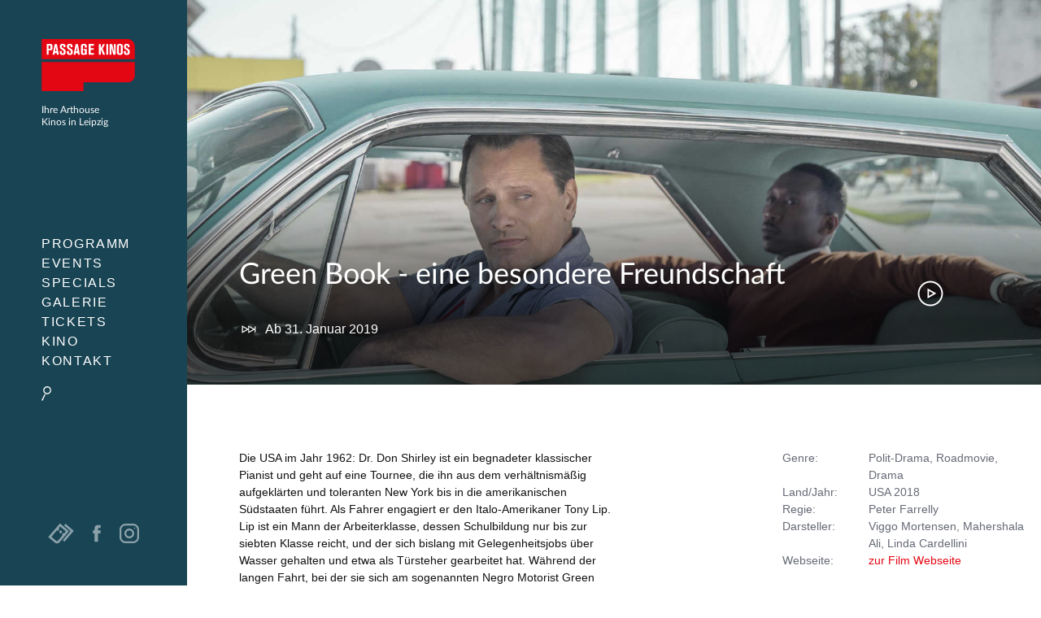

--- FILE ---
content_type: text/html; charset=UTF-8
request_url: http://ipv4.passage-kinos.de/green-book-eine-besondere-freundschaft
body_size: 62539
content:
<!DOCTYPE html>
<html lang="de" dir="ltr">
	<head>
		<title>Green Book - eine besondere Freundschaft — Passage Kinos Leipzig</title>
		<base href="/">
		<meta charset="UTF-8">
		<meta http-equiv="content-type" content="text/html; charset=UTF-8">
		<!--[if IE]><script src="/js/html5shiv.js"></script><![endif]-->
		<!--[if lt IE 9]><meta http-equiv="refresh" content="0; URL=offline"><![endif]-->
		<link rel="stylesheet" type="text/css" href="/css/style.css?v=4">
		<meta name="viewport" content="width=device-width, initial-scale=1, minimal-ui">
		<meta http-equiv="X-UA-Compatible" content="IE=edge">
		<meta name="twitter:title" content="Green Book - eine besondere Freundschaft — Passage Kinos Leipzig">
		<meta name="description" itemprop="description" content="OSCAR GEWINNER 2019: Bester Film + Bester Nebendarsteller (Mahershala Ali) + Bestes Originaldrehbuch

">
		<meta name="twitter:description" content="OSCAR GEWINNER 2019: Bester Film + Bester Nebendarsteller (Mahershala Ali) + Bestes Originaldrehbuch

">
		<meta property="og:image" content="https://passage-kinos.de/assets/components/phpthumbof/cache/GREEN%20BOOK_1.eda39b387737c52d99f7532760d6dd45.jpg">
		
		<meta property="og:image" content="https://passage-kinos.de/assets/components/phpthumbof/cache/GREEN%20BOOK_1.63f22ff0265e01b4cbd169b002a66156.jpg"><meta name="twitter:image" content="https://passage-kinos.de//assets/components/phpthumbof/cache/GREEN%20BOOK_1.63f22ff0265e01b4cbd169b002a66156.jpg">
		
		<meta property="og:image" content="https://passage-kinos.de/assets/components/phpthumbof/cache/Ufo_bearbeitet_.06e9cd0045c23ab7d248626729dd404b.jpg">
		<meta property="og:image" content="https://passage-kinos.de/img/logo-social.png">
		<meta name="twitter:image" content="https://passage-kinos.de/assets/components/phpthumbof/cache/Ufo_bearbeitet_.06e9cd0045c23ab7d248626729dd404b.jpg">
		<meta name="twitter:card" content="summary_large_image">
		<meta name="theme-color" content="#194454">
		<meta name="mobile-web-app-capable" content="yes">
		<link rel="shortcut icon" href="favicon.png">
		<!--style></style-->
		<link rel="canonical" href="https://passage-kinos.de/green-book-eine-besondere-freundschaft">
		<link rel="manifest" href="manifest.json">
	</head>
	<body x-data="{
			consent: $persist(false)
		}" class="doc-1277">
		<!--[if lt IE 9]><p class="absoulte full-width white center p1 bg-yellow">Bewegen Sie sicher durch das Internet und <a href="http://browsehappy.com">aktualisieren Sie Ihren Browser</a>! Vielen Dank.</p><![endif]-->
		<div class="check-device"></div>

		<input type="checkbox" name="menu-status" id="menu-status">
		<label for="menu-status" class="menu-icon">
			<span class="menu-icon-lines"></span>
		</label>
		
		<input type="checkbox" name="filter-status" id="filter-status">
		<label for="filter-status" class="filter-icon">
			<span class="filter-icon-magnify"></span>
		</label>

		<h2 class="logo">
			<a href="/">Passage Kinos</a>
			<span class="h6 font-light">Ihre Arthouse<br>Kinos in Leipzig</span>
		</h2>
		<div class="menu-wrapper">
			<nav class="menu">
				<ul><li class="first"><a href="termine" title="Programm">Programm</a><ul><li class="first"><a href="termine" title="Spielzeiten">Spielzeiten</a></li>
<li><a href="filme" title="Aktuelle Filme">Aktuelle Filme</a></li>
<li><a href="vorschau" title="Vorschau">Vorschau</a></li>
<li><a href="archiv" title="Filmarchiv">Filmarchiv</a></li>
<li class="last"><a href="hitparade" title="Hitparade">Hitparade</a></li>
</ul></li>
<li><a href="events" title="Events">Events</a></li>
<li><a href="specials" title="Specials">Specials</a></li>
<li><a href="galerie" title="Galerie">Galerie</a></li>
<li><a href="tickets" title="Tickets">Tickets</a><ul><li class="first"><a href="arthouse-karten" title="Arthouse-Karten">Arthouse-Karten</a></li>
<li><a href="online-gutscheine" title="Gutscheine" settimeout document.queryselector>Gutscheine</a></li>
<li class="last"><a href="kinokarten-online" title="Kinokarten online">Kinokarten online</a></li>
</ul></li>
<li><a href="kino" title="Kino">Kino</a><ul><li class="first"><a href="kinosaele" title="Kinosäle">Kinosäle</a></li>
<li><a href="werben-und-mieten" title="Werben &amp; Mieten">Werben &amp; Mieten</a></li>
<li class="last"><a href="historie" title="Historie">Historie</a></li>
</ul></li>
<li class="last"><a href="kontakt" title="Kontakt">Kontakt</a></li>
</ul>
				<label for="filter-status" class="filter-icon"></label>
			</nav>
			<div class="menu-foot lg-show">
				<div class="menu-foot-wrapper white-links">
				  <!--p class="col col-9 h6 white">
					<span class="icon icon-middle icon-inline icon-tickets-white"></span>
					<a href="kinokarten-online">Kinokarten<br>kaufen</a>
					0341 2173865
				  </p-->				
					<a href="kinokarten-online" class="icon icon-big icon-tickets-white col col-left mr1 opacity-50 translatey--2"></a>
					<a href="https://www.facebook.com/PassageKinos" target="_blank" class="icon icon-middle icon-fb-white col mr2 opacity-50 translatey-1"></a>
					<a href="https://www.instagram.com/passagekinosleipzig" target="_blank" class="icon icon-middle col opacity-50 translatey-1">
<svg xmlns="http://www.w3.org/2000/svg" viewbox="0 0 512 512"><path fill="#FFF" d="M352 0H160C71.6 0 0 71.6 0 160v192c0 88.4 71.6 160 160 160h192c88.4 0 160-71.6 160-160V160C512 71.6 440.4 0 352 0zm112 352c0 61.8-50.2 112-112 112H160c-61.8 0-112-50.2-112-112V160C48 98.2 98.2 48 160 48h192c61.8 0 112 50.2 112 112v192z"></path><path fill="#FFF" d="M256 128c-70.7 0-128 57.3-128 128s57.3 128 128 128 128-57.3 128-128-57.3-128-128-128zm0 208c-44.1 0-80-35.9-80-80s35.9-80 80-80 80 35.9 80 80-35.9 80-80 80z"></path><circle cx="393.6" cy="118.4" r="17.1" fill="#FFF"></circle></svg></a>
				</div>
			</div>
		</div>
		
		<div id="site" class="site clearfix">

<div class="overview-film  proportion-16-9  proportion-16-9-close webticket-110420">
  <div class="film-header  proportion-16-9-close-height lazy-bg" data-lazy-bg-small="/assets/components/phpthumbof/cache/GREEN%20BOOK_1.63f22ff0265e01b4cbd169b002a66156.36ea93392d8cfd1df8bb0a60f2693ec3.jpg" data-lazy-bg-big="/assets/components/phpthumbof/cache/GREEN%20BOOK_1.63f22ff0265e01b4cbd169b002a66156.ee670071672132926c6fb6fea16e0d47.jpg">
	<div class="film-header-gradient">
	  <h2 class="film-header-name h3"><a class="font-light white">Green Book - eine besondere Freundschaft </a></h2>
	  <div class="film-header-subline nowrap">		
		<p class="left white m0 mr4 clearfix"><span class="icon icon-middle icon-next-white left mr1"></span>Ab 31. Januar 2019</p>
		
	  </div>
	</div>
	<p class="film-header-play"><a href="#trailer1277" class="icon icon-big icon-play-white">Trailer</a><span class="film-header-play-circle hide"></span></p>
	<div class="film-trailer-embed" id="trailer1277">
	  <div x-data="{
            init() {
                let iframe = $root.querySelector('iframe'),
                    movieTrailerUrl = iframe.getAttribute('data-modal-src');
                $watch('consent', () =&gt; {
                    if (movieTrailerUrl) {
                        iframe.src = movieTrailerUrl;
                    }
                });
            }
        }" class="embed relative"><iframe width="560" height="315" data-modal-src="https://www.youtube-nocookie.com/embed/QkZxoko_HC0" frameborder="0" allow="accelerometer; autoplay; encrypted-media; gyroscope; picture-in-picture" allowfullscreen x-show="consent" x-bind:data-modal-src="consent ? 'https://www.youtube-nocookie.com/embed/QkZxoko_HC0' : null"></iframe><div x-show="!consent" class="absolute top-0 left-0 right-0 bottom-0 h5 p2 bg-silver border"><p>Möchten Sie den Inhalt von YouTube laden?</p><button x-on:click="consent = true" class="white mr2 bg-red">Inhalt laden</button><a href="datenschutz">Datenschutzerklärung</a></div></div>
	  <span class="film-trailer-embed-close icon icon-big icon-close-white"></span>
	</div>
  </div>
  <div class="film-content proportion-16-9-content">
	<div class="film-dates bg-lighter-gray clearfix">
	  <div class="slick">
	  	
	  </div>
	</div>
	<div class="content container clearfix">
	  <div class="sm-col md-col-6 p2 markdown">
		<p>Die USA im Jahr 1962: Dr. Don Shirley ist ein begnadeter klassischer Pianist und geht auf eine Tournee, die ihn aus dem verhältnismäßig aufgeklärten und toleranten New York bis in die amerikanischen Südstaaten führt. Als Fahrer engagiert er den Italo-Amerikaner Tony Lip. Lip ist ein Mann der Arbeiterklasse, dessen Schulbildung nur bis zur siebten Klasse reicht, und der sich bislang mit Gelegenheitsjobs über Wasser gehalten und etwa als Türsteher gearbeitet hat. Während der langen Fahrt, bei der sie sich am sogenannten Negro Motorist Green Book orientieren, in dem die wenigen Unterkünfte und Restaurants aufgelistet sind, in dem auch schwarze Gäste willkommen sind, entwickelt sich langsam eine Freundschaft zwischen den beiden sehr gegensätzlichen Männern.</p>

<p>Im Drama GREEN BOOK chauffiert Tony Lip alias Viggo Mortensen nach einer wahren Geschichte den schwarzen Jazz-Pianisten Dr. don Shirley alias Mahershala Ali in den 1960ern auf einer Konzert-Tournee von New York bis in die Südstaaten.</p>

	  </div>
	  <div class="film-credits sm-col md-col-4 md-col-right p2">
		<dl class="clearfix">
		  <dt>Genre</dt><dd>Polit-Drama, Roadmovie, Drama</dd>
		  <dt>Land/Jahr</dt><dd>USA 2018</dd>
		  <dt>Regie</dt><dd>Peter Farrelly</dd>
		  <dt>Darsteller</dt><dd>Viggo Mortensen, Mahershala Ali, Linda Cardellini</dd>
		  
		  
		  
		  	
		  
		  <dt>Webseite</dt><dd><a href="https://www.greenbookfilm.com/" target="_blank" class="red">zur Film Webseite</a></dd>
		</dl>
		  
		<div id="film-special-dates-box">
		  
		</div>
	  </div>
	  <div class="clear sm-col md-col-6 p2">
		<p class="-hide"><span class="block red goback mt4"><span class="icon icon-small icon-arrow-left left mr1 translatey-1"></span> zurück</span></p>
	  </div>
    </div>
  </div>
  <span class="film-header-close icon icon-big icon-close-white"></span>
</div>

		  

		  
			<!--div class="content-start-height startpage-largeview-fix-right ad-fft">
    <a href="franzoesische-filmtage-leipzig">
		<img src="http://dev.franzoesische-filmtage.de/styleguide/img/header-content.svg">
	</a>
    <div class="ad-text">
        <p class="p2 md-p3">
			<a href="franzoesische-filmtage-leipzig" class="block white">mehr Infos <span class="icon icon-inline icon-small icon-arrow-right-white translatey-1"></span></a>
        </p>
    </div>
</div-->
		  

		  
			<div class="clear startpage-largeview-fix-right newsletter-bg">  
  <div class="hide md-col md-col-4 startpage-largeview-fix-right-hide bg-dark-gray content-start-height">
	<form action="//passage-kinos.us12.list-manage.com/subscribe/post?u=9114263eb829108f304ebfb6f&amp;id=900c8bdebb" method="post" target="_blank" class="newsletter-subscribe clear center white p2 py4">
	  <div class="newsletter-subscribe-animation col-1 mx-auto mb2 lazy-bg" data-lazy-bg-small="img/animation/newsletter.png" data-lazy-bg-big="img/animation/newsletter.png"></div>
	  <h2 class="mt0">News auf Facebook</h2>
	  <p class="opacity-50">Folge uns auf Facebook: Aktuelle Filme, News und Gewinnspiele!</p>
	  <p><a href="//fb.com/PassageKinos" target="_blank" class="white">facebook.com/PassageKinos</a> <span class="icon icon-inline icon-small icon-arrow-right-white translatey-1"></span></p>
	</form>
  </div> 
  <div class="md-col md-col-6 startpage-largeview-fix-right-col _ad _ad-sneak bg-red content-start-height" style="background-image:url(assets/upload/Specials/Tickets/tickets-bg.png);background-size:62%;background-position:right bottom;background-repeat:no-repeat">
	<div class="block p2 content-start-padding white-links no-hover">		
	  <h3 class="m0">
		<span class="box-headline-big mr1 white">Online Gutscheine</span>
	  </h3>
	  <p class="h5 white mt3 col-9">
	  	Online Gutscheine bequem online kaufen.
		<a href="online-gutscheine" class="block white mt2">mehr Infos <span class="icon icon-inline icon-small icon-arrow-right-white translatey-1"></span></a>
	  </p>
	</div>
  </div>
  <div class="md-col md-col-6 startpage-largeview-fix-right-col ad ad-sneak content-start-height" style="background-image:url([data-uri])">
	<div class="block p2 content-start-padding white-links no-hover">		
	  <h3 class="m0">
		<span class="box-headline-big mr1 white">Arthouse-Karten</span>
	  </h3>
	  <p class="h5 white mt3 col-9">
		Das besondere Geschenk für Cineasten.
		<a href="arthouse-karten" class="block white mt2">mehr Infos <span class="icon icon-inline icon-small icon-arrow-right-white translatey-1"></span></a>
	  </p>
	</div>
  </div>
</div>
		  

		  <footer class="foot clear py4 bg-light-gray clearfix">
			  <div class="md-flex flex-justify content">
				  <div class="md-col md-col-6 p2">
					  <ul class="list-reset">
						  <li class="h6 inline-block mr3"><a href="kontakt" class="dark-gray">Kontakt</a></li>
						  <li class="h6 inline-block mr3"><a href="impressum" class="dark-gray">Impressum</a></li>
						  <li class="h6 inline-block mr3"><a href="datenschutz" class="dark-gray">Datenschutzerklärung</a></li>
						  <li class="h6 inline-block mr3"><a href="werben-und-mieten" class="dark-gray">Werben &amp; Mieten</a></li>
						  <!--li class="h6 inline-block">Ticket-Hotline 0341 2173865</li-->
					  </ul>
				  </div>
				  <div class="md-col md-col-5 flex flex-center flex-justify p2">
					  <a href="http://www.agkino.de/" rel="noreferer" target="_blank" class="col-2 mr3 opacity-50"><img src="[data-uri]"></a>
					  <a href="http://www.europa-cinemas.org/" rel="noreferer" target="_blank" class="col-2 mr3 opacity-50"><img src="[data-uri]"></a>
					  <a href="http://www.leipzig.de/jugend-familie-und-soziales/familienfreundliche-stadt/" rel="noreferer" target="_blank" class="col-2 mr3 opacity-50"><img src="[data-uri]"></a>
					  <a href="https://www.kulturpass.de/" rel="noreferer" target="_blank" class="col-2 mr3 opacity-50"><img src="img/logos/kulturpass-logo.svg"></a>
				  </div>
			  </div>
			  <!--p class="h6 dark-gray mt4 mb4">&copy; Passage Kinos Leipzig</p-->
		  </footer>

		</div>

		

		<div id="siteloading" class="siteloading-loader"></div>
		<script type="text/javascript">
		  document.getElementById("siteloading").className += " show";
		  document.getElementById("site").className += " hide";
		</script>
		
		<div class="filter-wrapper">
			

<form action="/termine" method="get" class="p2">

<label for="filter-status" class="icon icon-middle icon-close absolute top-0 right-0 pointer m2"></label>

<legend class="box-headline-big mt1 mb2">Suche</legend>

<p class="h6">Suchen Sie im aktuellen Programm, ältere Filme finden Sie im <a href="archiv">Archiv</a>.

</p><div>
<label for="filmname" class="hide">Filmname</label>
<input type="search" name="filmname" id="filmname" value="" placeholder="Filmtitel" class="field-light not-rounded full-width h5" list="films">
<datalist id="films">
<option value="2001: A Space Odyssey">
</option><option value="21 Gramm">
</option><option value="Astrid Lindgren - Die Menschheit hat den Verstand verloren">
</option><option value="Bibi Blocksberg - Das große Hexentreffen">
</option><option value="Checker Tobi 3 - Die heimliche Herrscherin der Erde">
</option><option value="Coexistence, My Ass!">
</option><option value="Das fast normale Leben">
</option><option value="Der Fremde">
</option><option value="Der Medicus II">
</option><option value="Die Drei ??? - Toteninsel">
</option><option value="Die Progressiven Nostalgiker">
</option><option value="Die jüngste Tochter">
</option><option value="Ein Kuchen für den Präsidenten">
</option><option value="Ein einfacher Unfall">
</option><option value="Ein fast perfekter Antrag">
</option><option value="Extrawurst">
</option><option value="Fassaden">
</option><option value="Father Mother Sister Brother">
</option><option value="Folktales">
</option><option value="Hamnet">
</option><option value="I Wanted Everyone To Know">
</option><option value="In die Sonne schauen">
</option><option value="Leibniz - Chronik eines verschollenen Bildes">
</option><option value="Lesbian Space Princess">
</option><option value="Lolita">
</option><option value="Madame Kika">
</option><option value="No Other Choice">
</option><option value="Pillion">
</option><option value="Plainclothes">
</option><option value="Prinzessin Mononoke">
</option><option value="Rental Family">
</option><option value="Schwesterherz">
</option><option value="Sentimental Value">
</option><option value="Silent Friend">
</option><option value="Smalltown Girl">
</option><option value="Song Sung Blue">
</option><option value="The History of Sound">
</option><option value="Therapie für Wikinger">
</option><option value="Triegel trifft Cranach - Malen im Widerstreit der Zeiten">
</option><option value="Unsere Arthouse SNEAK Preview">
</option><option value="Waltz with Bashir">
</option><option value="White Snail">
</option><option value="Woodwalkers 2">
</option><option value="Wuthering Heights - Sturmhöhe">
</option></datalist>
</div>

<div class="mt3">
<label for="datum" class="h5 block mb1">Datum ab</label>
<select name="datum" id="datum" class="field-light full-width h5 p0">
<option value="">Heute</option>
<option value="2026-01-22">Morgen</option>
<option value="2026-01-23">nächstes Wochenende</option>
<option value="2026-01-26">nächste Woche</option>
</select>
</div>

<div class="mt2">
<label for="genre" class="h5 block mb1">Genre</label>
<select name="genre[]" id="genre" class="field-light full-width h5" multiple>
<option value="">Alle</option>
<option value="Drama">Drama</option>
<option value="Dokumentarfilm">Dokumentarfilm</option>
<option value="Komödie">Komödie</option>
<option value="Familie">Familie</option>
<option value="Animationsfilm">Animationsfilm</option>
<option value="Thriller">Thriller</option>
<option value="Kinderfilm">Kinderfilm</option>
<option value="Abenteuer">Abenteuer</option>
<option value="Tragikomödie">Tragikomödie</option>
<option value="Animation">Animation</option>
</select>
</div>

<div class="mt2 mb2">
<label for="special" class="h5 block mb1">Special</label>
<select name="special[]" id="special" class="field-light full-width h5" multiple>
<option value="">Alle</option>
<option value="sonderereignis">Premieren &amp; Special</option>

</select>
</div>

<div class="mt2 mb2">
<label for="saal" class="h5 block mb1">Saal</label>
<select name="saal" id="special" class="field-light full-width h5">
<option value="">Alle</option>
<option value="Astoria">Astoria</option>
<option value="Casino">Casino</option>
<option value="Filmeck">Filmeck</option>
<option value="Wintergarten">Wintergarten</option>
<option value="Universum">Universum</option>
</select>
</div>

<div class="clearfix">
<input type="checkbox" name="fassung" id="fassung-omu" value="omu" class="left translatey-1"><label for="fassung-omu" class="h5 ml1">Filme in OmU</label>
</div>

<div class="clearfix">
<input type="checkbox" name="fassung" id="fassung-of" value="of" class="left translatey-1"><label for="fassung-of" class="h5 ml1">Filme in OF</label>
</div>

<div class="clearfix">
<input type="checkbox" name="barrierefrei" id="barrierefrei" value="ja" class="left translatey-1"><label for="barrierefrei" class="h5 ml1">Barrierfreier Zugang</label>
</div>

<div class="clearfix">
<input type="checkbox" name="hoerschleife" id="hoerschleife" value="ja" class="left translatey-1"><label for="hoerschleife" class="h5 ml1">Hörschleife</label>
</div>

<input type="hidden" name="ansicht" value="termin">

<div>
<input type="submit" name="search" value="Suchen" class="button bg-dark-gray mt3 mb4">
</div>

</form>
		</div>

		<script type="text/javascript" src="/js/script.js?v4" async></script>
		<script type="text/javascript" src="/js/alpine.js" defer></script>
		

		<script>
		  var _paq = window._paq = window._paq || [];
		  /* tracker methods like "setCustomDimension" should be called before "trackPageView" */
		  _paq.push(["setDoNotTrack", true]);
		  _paq.push(["disableCookies"]);
		  _paq.push(['trackPageView']);
		  _paq.push(['enableLinkTracking']);
		  (function() {
			var u="//statistik.passage-kinos.de/";
			_paq.push(['setTrackerUrl', u+'matomo.php']);
			_paq.push(['setSiteId', '1']);
			var d=document, g=d.createElement('script'), s=d.getElementsByTagName('script')[0];
			g.async=true; g.src=u+'matomo.js'; s.parentNode.insertBefore(g,s);
		  })();
		</script>

	</body>
</html>
